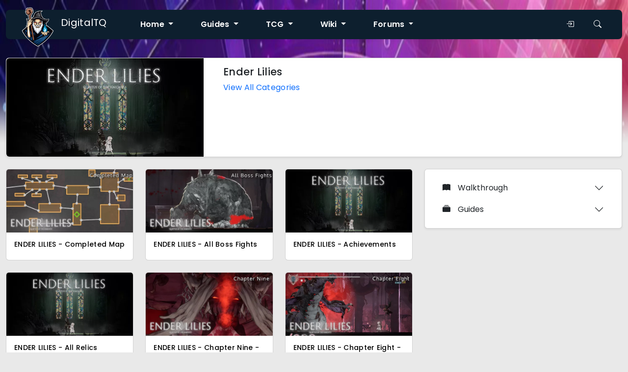

--- FILE ---
content_type: text/html; charset=UTF-8
request_url: https://www.digitaltq.com/category/ender-lilies
body_size: 10415
content:
<!doctype html>
<html lang="en">
  <head>
    <title>Ender Lilies - DigitalTQ</title>

    <!-- meta -->  
    <meta charset="utf-8">
    <meta name="viewport" content="width=device-width, initial-scale=1">
    <meta name="description" content=""/>  
    <meta http-equiv="Content-Security-Policy" content="block-all-mixed-content">

    <!-- Open Graph / Social Signals -->
    <meta property="og:title" content="Ender Lilies - DigitalTQ" />
    <meta property="og:type" content="website" />
    <meta property="og:url" content="https://www.digitaltq.com/category/ender-lilies" />
    <meta property="og:site_name" content="DigitalTQ" />
    <meta property="og:description" content="" />
    <meta property="og:image" content="https://www.digitaltq.com/images/layout/digitaltq_default_post.webp" />
    <meta property="og:image:width" content="600">
    <meta property="og:image:height" content="300">
    <meta property="og:locale" content="en_US">
    <meta name="twitter:card" content="summary_large_image">
    <meta name="twitter:site" content="@digitalTQcom">
    <meta name="theme-color" content="#0d1f2e">
    
    <link rel="home" href="https://www.digitaltq.com/" />
        <link rel="canonical" href="https://www.digitaltq.com/category/ender-lilies" />
    
    <!-- CSS/JS -->
    <link rel="preconnect" href="https://fonts.googleapis.com">
    <link rel="preconnect" href="https://fonts.gstatic.com" crossorigin>
    <link href="https://fonts.googleapis.com/css2?family=Poppins:ital,wght@0,200;0,300;0,400;0,500;0,600;1,200;1,300;1,500&display=swap" rel="stylesheet">
    <link rel="stylesheet" href="https://cdn.jsdelivr.net/npm/bootstrap-icons@1.11.3/font/bootstrap-icons.min.css">
    <link href="https://cdn.jsdelivr.net/npm/bootstrap@5.3.2/dist/css/bootstrap.min.css" rel="stylesheet" integrity="sha384-T3c6CoIi6uLrA9TneNEoa7RxnatzjcDSCmG1MXxSR1GAsXEV/Dwwykc2MPK8M2HN" crossorigin="anonymous">

    <link href="https://www.digitaltq.com/includes/css/themeGRIND.css?v=234883" rel="stylesheet" type="text/css">

    
    <script src="https://code.jquery.com/jquery-3.5.1.min.js"
          integrity="sha256-9/aliU8dGd2tb6OSsuzixeV4y/faTqgFtohetphbbj0="
          crossorigin="anonymous"></script>

    <!-- Global site tag (gtag.js) - Google Analytics -->
    <script async src="https://www.googletagmanager.com/gtag/js?id=G-JTRBDSDTDM"></script>
    <script>
      window.dataLayer = window.dataLayer || [];
      function gtag(){dataLayer.push(arguments);}
      gtag('js', new Date());
      gtag('config', 'G-JTRBDSDTDM');
      var ch = 'cb8857ccd1fd5887ae99c529aa35c762';
    </script>

    <!-- Ad code -->
    <script type="text/javascript" async="async" data-noptimize="1" data-cfasync="false" src="//scripts.mediavine.com/tags/digital-tq.js"></script>

    
    <link rel="apple-touch-icon" sizes="180x180" href="https://www.digitaltq.com/images/layout/favicon/apple-touch-icon.png">
    <link rel="icon" type="image/png" sizes="32x32" href="https://www.digitaltq.com/images/layout/favicon/favicon-32x32.png">
    <link rel="icon" type="image/png" sizes="16x16" href="https://www.digitaltq.com/images/layout/favicon/favicon-16x16.png">
    <link rel="manifest" href="https://www.digitaltq.com/images/layout/favicon/site.webmanifest">
    <link rel="mask-icon" href="https://www.digitaltq.com/images/layout/favicon/safari-pinned-tab.svg" color="#5bbad5">
    <link rel="shortcut icon" href="https://www.digitaltq.com/images/layout/favicon/favicon.ico">
    <meta name="msapplication-TileColor" content="#0d1f2e">
    <meta name="msapplication-config" content="https://www.digitaltq.com/images/layout/favicon/browserconfig.xml">
  </head>

  <body>
<div class="container-fluid sticky-top dtq-main-header-container">
  <header id="dtq-site-header" class="shadow-sm">
    <nav class="navbar navbar-expand-lg">
        <div class="container-fluid">
          <a class="navbar-brand" href="https://www.digitaltq.com/"><div class="navbar-brand-floating-logo"><img src="https://www.digitaltq.com/images/layout/wizard_square.png" width="80" height="80" alt="DigitalTQ Logo"> </div>DigitalTQ</a>
            <ul class="navbar-nav me-auto dtq-header-navbar">
              <li class="nav-item dropdown">
                <a class="nav-link me-2 ms-2 dropdown-toggle" href="#" role="button" data-bs-toggle="dropdown" aria-expanded="false">
                  Home
                </a>
                <ul class="dropdown-menu simple-menu small-size">
                  <div class="row">
                    <div class="col-md-12">
                       <li><a class="dropdown-item" href="https://www.digitaltq.com/">Home</a></li>
                       <li><a class="dropdown-item" href="https://www.digitaltq.com/about">About Us<span class="nav-desc">Learn about DTQ!</span></a></li>
                       <li><a class="dropdown-item" href="https://www.digitaltq.com/contact">Contact<span class="nav-desc">Get in touch</span></a></li>
                       <li><a class="dropdown-item" href="https://www.digitaltq.com/giveaways">Giveaways<span class="nav-desc">Get free stuff!</span></a></li>
                    </div>
                  </div>
                </ul>
              </li>
              <li class="nav-item dropdown">
                <a class="nav-link me-2 ms-2 dropdown-toggle" href="#" role="button" data-bs-toggle="dropdown" aria-expanded="false">
                  Guides
                </a>
                <ul class="dropdown-menu simple-menu default-size">
                  <div class="row">
                    <div class="col-md-12">
                      <li><a class="dropdown-item" href="https://www.digitaltq.com/wiki/visions-of-mana-walkthrough">Visions Of Mana</a></li>
                       <li><a class="dropdown-item" href="https://www.digitaltq.com/sea-of-stars-walkthrough-guide">Sea Of Stars</a></li>
                       <li><a class="dropdown-item" href="https://www.digitaltq.com/final-fantasy-vii-remake-complete-walkthrough-guide">Final Fantasy VII: Remake</a></li>
                       <li><a class="dropdown-item" href="https://www.digitaltq.com/kena-bridge-of-spirits-walkthrough-guide">Kena: Bridge Of Spirits</a></li>
                       <li><a class="dropdown-item" href="https://www.digitaltq.com/ender-lilies-guide-walkthrough">Ender Lilies</a></li>
                       <li><a class="dropdown-item" href="https://www.digitaltq.com/fantasian-walkthrough-guide">Fantasian</a></li>
                       <li><a class="dropdown-item" href="https://www.digitaltq.com/dinkum-walkthrough-guide">Dinkum</a></li>
                       <li><a class="dropdown-item" href="https://www.digitaltq.com/coromon-walkthrough-guide">Coromon</a></li>
                       <li><a class="dropdown-item" href="https://www.digitaltq.com/airoheart-walkthrough-guide">Airoheart</a></li>
                       <li><a class="dropdown-item" href="https://www.digitaltq.com/new-pokemon-snap-guide-walkthrough">New Pokemon Snap</a></li>
                       <li><a class="dropdown-item" href="https://www.digitaltq.com/star-ocean-the-divine-force">Star Ocean: The Divine Force</a></li>
                       <li><a class="dropdown-item" href="https://www.digitaltq.com/cassette-beasts-walkthrough-guide">Cassette Beasts</a></li>
                    </div>
                  </div>
                </ul>
              </li>
              <li class="nav-item me-2 ms-2 dropdown">
                <a class="nav-link dropdown-toggle" href="#" role="button" data-bs-toggle="dropdown" aria-expanded="false">
                  TCG
                </a>
                <ul class="dropdown-menu tab-menu-size">
                  <div class="container">
                    <div class="row g-0">
                      <div class="col-md-12">
                        <ul class="nav tab-menu" id="pills-tab">
                          <li class="nav-item"><a class="dropdown-item active" href="" id="pkm-tab" data-bs-toggle="pill" data-bs-target="#pkm-tab-pane" type="button" role="tab" aria-controls="pkm-tab-pane" aria-selected="false">Pokemon TCG</a></li>
                          <li class="nav-item"><a class="dropdown-item" href="" id="lor-tab" data-bs-toggle="pill" data-bs-target="#lor-tab-pane" type="button" role="tab" aria-controls="lor-tab-pane" aria-selected="false">Lorcana</a></li>
                        </ul>
                        <div class="tab-content" id="pills-tabContent" role="tablist">
                          <div class="tab-pane show active" id="pkm-tab-pane" role="tabpanel" aria-labelledby="pkm-tab" tabindex="0">
                            <div class="row">
                              <div class="col-6">
                                <li><a class="dropdown-item" href="https://www.digitaltq.com/pokemon-tcg">Pokemon TCG Collection Tracker</a></li>
                                <li><a class="dropdown-item" href="https://www.digitaltq.com/pokemon-tcg/phantasmal-flames">Phantasmal Flames Card List</a></li>
                                <li><a class="dropdown-item" href="https://www.digitaltq.com/pokemon-tcg/mega-evolution">Mega Evolution Card List</a></li>
                                <li><a class="dropdown-item" href="https://www.digitaltq.com/pokemon-tcg/black-bolt">Black Bolt Card List</a></li>
                                <li><a class="dropdown-item" href="https://www.digitaltq.com/pokemon-tcg/white-flare">White Flare Card List</a></li>
                                <li><a class="dropdown-item" href="https://www.digitaltq.com/pokemon-tcg/destined-rivals">Destined Rivals Card List</a></li>
                                <li><a class="dropdown-item" href="https://www.digitaltq.com/pokemon-tcg/journey-together">Journey Together Card List</a></li>
                                <li><a class="dropdown-item" href="https://www.digitaltq.com/pokemon-tcg/prismatic-evolutions">Prismatic Evolutions Card List</a></li>
                                <li><a class="dropdown-item" href="https://www.digitaltq.com/pokemon-tcg/surging-sparks">Surging Sparks Card List</a></li>
                                 <li><a class="dropdown-item" href="https://www.digitaltq.com/pokemon-tcg/stellar-crown">Stellar Crown Card List</a></li>
                                <li><a class="dropdown-item" href="https://www.digitaltq.com/pokemon-tcg/shrouded-fable">Shrouded Fable Card List</a></li>
                                <li><a class="dropdown-item" href="https://www.digitaltq.com/pokemon-tcg/twilight-masquerade">Twilight Masquerade Card List</a></li>
                                <li><a class="dropdown-item" href="https://www.digitaltq.com/pokemon-tcg/temporal-forces">Temporal Forces Card List</a></li>
                                <li><a class="dropdown-item" href="https://www.digitaltq.com/pokemon-tcg/paldean-fates">Paldean Fates Card List</a></li>
                                <li><a class="dropdown-item" href="https://www.digitaltq.com/pokemon-tcg/paradox-rift">Paradox Rift Card List</a></li>
                                <li><a class="dropdown-item" href="https://www.digitaltq.com/pokemon-tcg/pokemon151">Pokemon 151 Card List</a></li>
                                <li><a class="dropdown-item" href="https://www.digitaltq.com/pokemon-tcg/obsidian-flames">Obsidian Flames Card List</a></li>
                                <li><a class="dropdown-item" href="https://www.digitaltq.com/pokemon-tcg/paldea-evolved">Paldea Evolved Card List</a></li>
                                <li><a class="dropdown-item" href="https://www.digitaltq.com/pokemon-tcg/scarlet-violet">Scarlet & Violet Card List</a></li>
                                <li><hr class="dropdown-divider"></li>
                                <li><a class="dropdown-item" href="https://www.digitaltq.com/pokemontopps">Pokemon Topps</a></li>
                              </div>
                              <div class="col-6">
                                <li><a class="dropdown-item" href="https://www.digitaltq.com/pokemon-tcg/crown-zenith">Crown Zenith Card List</a></li>
                                <li><a class="dropdown-item" href="https://www.digitaltq.com/pokemon-tcg/silver-tempest">Silver Tempest Card List</a></li>
                                <li><a class="dropdown-item" href="https://www.digitaltq.com/pokemon-tcg/lost-origin">Lost Origin Card List</a></li>
                                <li><a class="dropdown-item" href="https://www.digitaltq.com/pokemon-tcg/astral-radiance">Astral Radiance Card List</a></li>
                                <li><a class="dropdown-item" href="https://www.digitaltq.com/pokemon-tcg/brilliant-stars">Brilliant Stars Card List</a></li>
                                <li><a class="dropdown-item" href="https://www.digitaltq.com/pokemon-tcg/fusion-strike">Fusion Strike Card List</a></li>
                                <li><a class="dropdown-item" href="https://www.digitaltq.com/pokemon-tcg/evolving-skies">Evolving Skies Card List</a></li>
                                <li><a class="dropdown-item" href="https://www.digitaltq.com/pokemon-tcg/chilling-reign">Chilling Reign Card List</a></li>
                                <li><a class="dropdown-item" href="https://www.digitaltq.com/pokemon-tcg/battle-styles">Battle Styles Card List</a></li>
                                <li><a class="dropdown-item" href="https://www.digitaltq.com/pokemon-tcg/shining-fates">Shining Fates Card List</a></li>
                                <li><a class="dropdown-item" href="https://www.digitaltq.com/pokemon-tcg/vivid-voltage">Vivid Voltage Card List</a></li>
                                <li><a class="dropdown-item" href="https://www.digitaltq.com/pokemon-tcg/champions-path">Champion's Path Card List</a></li>
                                <li><a class="dropdown-item" href="https://www.digitaltq.com/darkness-ablaze">Darkness Ablaze Card List</a></li>
                                <li><a class="dropdown-item" href="https://www.digitaltq.com/pokemon-tcg/rebel-clash">Rebel Clash Card List</a></li>
                                <li><a class="dropdown-item" href="https://www.digitaltq.com/pokemon-tcg/sword-shield">Sword & Shield Card List</a></li>
                              </div>
                            </div>
                          </div>
                          <div class="tab-pane" id="lor-tab-pane" role="tabpanel" aria-labelledby="lor-tab" tabindex="0">
                            <div class="row">
                              <div class="col-6">
                                <li><a class="dropdown-item" href="https://www.digitaltq.com/lorcana">Lorcana Collection Tracker</a></li>
                                <li><a class="dropdown-item" href="https://www.digitaltq.com/lorcana/whispers-in-the-well">Whispers In The Well</a></li>
                                <li><a class="dropdown-item" href="https://www.digitaltq.com/lorcana/fabled">Fabled</a></li>
                                <li><a class="dropdown-item" href="https://www.digitaltq.com/lorcana/reign-of-jafar">Reign Of Jafar</a></li>
                                <li><a class="dropdown-item" href="https://www.digitaltq.com/lorcana/archazias-island">Archazia's Island</a></li>
                                <li><a class="dropdown-item" href="https://www.digitaltq.com/lorcana/azurite-sea">Azurite Sea</a></li>
                                <li><a class="dropdown-item" href="https://www.digitaltq.com/lorcana/shimmering-skies">Shimmering Skies</a></li>
                                <li><a class="dropdown-item" href="https://www.digitaltq.com/lorcana/ursulas-return">Ursula's Return</a></li>
                                <li><a class="dropdown-item" href="https://www.digitaltq.com/lorcana/into-the-inklands">Into The Inklands</a></li>
                                <li><a class="dropdown-item" href="https://www.digitaltq.com/lorcana/rise-of-the-floodborn">Rise Of The Floodborn</a></li>
                                <li><a class="dropdown-item" href="https://www.digitaltq.com/lorcana/the-first-chapter">The First Chapter</a></li>
                              </div>
                              <div class="col-6">
                                <li><a class="dropdown-item" href="https://www.digitaltq.com/lorcana/promo">Promos</a></li>
                                <li><a class="dropdown-item" href="https://www.digitaltq.com/the-first-chapter-pull-rates-disney-lorcana-tcg">The First Chapter Pull Rates</a></li>
                              </div>
                            </div>
                          </div>
                        </div>
                      </div>
                    </div>
                  </div>
                </ul>
              </li>
              <li class="nav-item me-2 ms-2 dropdown">
                <a class="nav-link dropdown-toggle" href="#" role="button" data-bs-toggle="dropdown" aria-expanded="false">
                  Wiki
                </a>
                <ul class="dropdown-menu tab-menu-size">
                  <div class="container">
                    <div class="row g-0">
                      <div class="col-md-12">
                        <ul class="nav tab-menu" id="pills-tab">
                          <li class="nav-item"><a class="dropdown-item active" href="" id="ms-tab" data-bs-toggle="pill" data-bs-target="#ms-tab-pane" type="button" role="tab" aria-controls="ms-tab-pane" aria-selected="true">MapleStory</a></li>
                          <li class="nav-item"><a class="dropdown-item" href="" id="idleon-tab" data-bs-toggle="pill" data-bs-target="#idleon-tab-pane" type="button" role="tab" aria-controls="idleon-tab-pane" aria-selected="false">Idleon</a></li>
                          <li class="nav-item"><a class="dropdown-item" href="" id="pkmgo-tab" data-bs-toggle="pill" data-bs-target="#pkmgo-tab-pane" type="button" role="tab" aria-controls="pkmgo-tab-pane" aria-selected="false">Pokemon GO</a></li>
                          
                          <li class="nav-item"><a class="dropdown-item" href="" id="funko-tab" data-bs-toggle="pill" data-bs-target="#funko-tab-pane" type="button" role="tab" aria-controls="funko-tab-pane" aria-selected="false">Funko</a></li>
                        </ul>
                        <div class="tab-content" id="pills-tabContent" role="tablist">
                          <div class="tab-pane show active" id="ms-tab-pane" role="tabpanel" aria-labelledby="ms-tab" tabindex="0">
                            <div class="row">
                              <div class="col-6">
                                <li><a class="dropdown-item" href="https://www.digitaltq.com/maplestory-classes-jobs">Classes</a><span class="nav-desc">Every MapleStory class and job</span></li>
                                <li><a class="dropdown-item" href="https://www.digitaltq.com/maplestory-training-guide">Training Guide</a><span class="nav-desc">MapleStory Leveling Guide</span></li>
                                <li><a class="dropdown-item" href="https://www.digitaltq.com/maplestory-6th-job-guide">6th Job Guide</a><span class="nav-desc">MapleStory 6th Job Advancement</span></li>
                                <li><a class="dropdown-item" href="https://www.digitaltq.com/maplestory-legion-guide">Legion Guide</a><span class="nav-desc">Master the legion grid</span></li>
                                <li><a class="dropdown-item" href="https://www.digitaltq.com/maplestory-familiar-guide">Familiars</a><span class="nav-desc">MapleStory Familiars Guide</span></li>
                                <li><a class="dropdown-item" href="https://www.digitaltq.com/maplestory-link-skills-guide">Link Skills</a><span class="nav-desc">Every single link skill in game</span></li>
                              </div>
                              <div class="col-6">
                                <li><a class="dropdown-item" href="https://www.digitaltq.com/maplestory-progression-guide">Progression Guide</a><span class="nav-desc">MapleStory Progression Guide</span></li>
                                <li><a class="dropdown-item" href="https://www.digitaltq.com/maplestory-adele-skill-build-guide">Adele Skill Guide</a><span class="nav-desc">The blade-wielding Warrior job</span></li>
                                <li><a class="dropdown-item" href="https://www.digitaltq.com/maplestory-bishop-skill-build-guide">Bishop Skill Guide</a><span class="nav-desc">Popular support class</span></li>
                                <li><a class="dropdown-item" href="https://www.digitaltq.com/maplestory-khali-skill-build-guide">Khali Skill Guide</a><span class="nav-desc">The latest MapleStory class</span></li>
                                <li><a class="dropdown-item" href="https://www.digitaltq.com/maplestory-lara-skill-build">Lara Skill Guide</a><span class="nav-desc">The elements await</span></li>
                              </div>
                            </div>
                          </div>
                          <div class="tab-pane show" id="idleon-tab-pane" role="tabpanel" aria-labelledby="idleon-tab" tabindex="0">
                            <div class="row">
                              <div class="col-6">
                                <li><a class="dropdown-item" href="https://www.digitaltq.com/wiki/idleon/monsters">IdleOn Monster Database</a><span class="nav-desc">Every monster in Idleon</span></li>
                                <li><a class="dropdown-item" href="https://www.digitaltq.com/wiki/idleon/items">IdleOn Items</a><span class="nav-desc">Every item in Idleon</span></li>
                                <li><a class="dropdown-item" href="https://www.digitaltq.com/wiki/idleon/quests">IdleOn Quests</a><span class="nav-desc">Every Quest in Idleon</span></li>
                                <li><a class="dropdown-item" href="https://www.digitaltq.com/wiki/idleon/world-1-guide-blunder-hills">World 1</a><span class="nav-desc">W1 guide for Blunder Hills</span></li>
                                <li><a class="dropdown-item" href="https://www.digitaltq.com/wiki/idleon/world-2-guide-yum-yum-desert">World 2</a><span class="nav-desc">W2 guide for Yum Yum Desert</span></li>
                                <li><a class="dropdown-item" href="https://www.digitaltq.com/wiki/idleon/world-3-guide-frostbite-tundra">World 3</a><span class="nav-desc">W3 guide for Frostbite Tundra</span></li>
                                
                              </div>
                              <div class="col-6">
                                <li><a class="dropdown-item" href="https://www.digitaltq.com/wiki/idleon/cards">Cards</a><span class="nav-desc">All Cards and their bonuses</span></li>
                                <li><a class="dropdown-item" href="https://www.digitaltq.com/wiki/idleon/gem-shop-guide">Gem Shop</a><span class="nav-desc">All items available in the Gem Shop</span></li>
                                <li><a class="dropdown-item" href="https://www.digitaltq.com/wiki/idleon/stamps">Stamps</a><span class="nav-desc">All Stamps and their bonuses</span></li>
                                <li><a class="dropdown-item" href="https://www.digitaltq.com/wiki/idleon/dungeons">Dungeons</a><span class="nav-desc">Everything about Idleon Dungeons</span></li>
                                <li><a class="dropdown-item" href="https://www.digitaltq.com/wiki/idleon/pet-companions">Pet Companions</a><span class="nav-desc">All Idleon Pets</span></li>
                                <li><a class="dropdown-item" href="https://www.digitaltq.com/wiki/idleon/arcade">Arcade Guide</a><span class="nav-desc">How's your luck?</span></li>
                              </div>
                            </div>
                          </div>
                          <div class="tab-pane" id="pkmgo-tab-pane" role="tabpanel" aria-labelledby="pkmgo-tab" tabindex="0">
                            <div class="row">
                              
                              <div class="col-12">
                              
                                <li><a class="dropdown-item" href="https://www.digitaltq.com/pokemongo/friends">Friend Codes</a></li>
                                <li><a class="dropdown-item" href="https://www.digitaltq.com/pokemon-go-fast-xp-guide">XP Guide</a></li>
                                <li><a class="dropdown-item" href="https://www.digitaltq.com/pokemon-go-level-up-guide">Level Up</a></li>
                                <li><a class="dropdown-item" href="https://www.digitaltq.com/pokemon-go-best-buddy-guide">Best Buddy</a></li>
                              </div>
                            </div>
                          </div>
                          <div class="tab-pane" id="funko-tab-pane" role="tabpanel" aria-labelledby="funko-tab" tabindex="0">
                            <div class="row">
                              <div class="col-6">
                                <li><a class="dropdown-item" href="https://www.digitaltq.com/funko">Funko Collection Tracker</a></li>
                                <li><hr class="dropdown-divider"></li>
                                <li><a class="dropdown-item" href="https://www.digitaltq.com/funko/harry-potter">Harry Potter Funko</a></li>
                                <li><a class="dropdown-item" href="https://www.digitaltq.com/funko/pokemon">Pokemon Funko</a></li>
                                <li><a class="dropdown-item" href="https://www.digitaltq.com/funko/disney">Disney Funko</a></li>
                              </div>
                              <div class="col-6">
                                <li><a class="dropdown-item" href="https://www.digitaltq.com/funko/wwe">WWE Funko</a></li>
                                <li><a class="dropdown-item" href="https://www.digitaltq.com/funko/genshin-impact">Genshin Impact Funko</a></li>
                                <li><a class="dropdown-item" href="https://www.digitaltq.com/funko/overwatch">Overwatch Funko</a></li>
                              </div>
                            </div>
                          </div>

                        </div>
                      </div>
                    </div>
                  </div>
                </ul>
              </li>
              <li class="nav-item dropdown">
                <a class="nav-link me-2 ms-2 dropdown-toggle" href="#" role="button" data-bs-toggle="dropdown" aria-expanded="false">
                  Forums
                </a>
                <ul class="dropdown-menu simple-menu default-size">
                  <div class="row">
                    <div class="col-md-12">
                       <li><a class="dropdown-item" href="https://www.digitaltq.com/forums">Latest Posts</a></li>
                       <li><a class="dropdown-item" href="https://www.digitaltq.com/forums/gaming">Gaming Discussion</a></li>
                       <li><a class="dropdown-item" href="https://www.digitaltq.com/forums/general">General Discussion</a></li>
                       <li><a class="dropdown-item" href="https://www.digitaltq.com/forums/site">Site Discussion</a></li>
                    </div>
                  </div>
                </ul>
              </li>
            </ul>
            <ul class="navbar-nav ms-auto dtq-header-navbar">
                              <li class="nav-item me-0 ms-0 click-me">
                  <button class="nav-link" data-bs-toggle="modal" aria-label="Login To DigitalTQ" data-bs-target="#loginModal"><i class="bi bi-box-arrow-in-right"></i></button>
                </li>
                            <li class="nav-item me-0 ms-0 click-me">
                <button class="nav-link" data-bs-toggle="modal" aria-label="Search DigitalTQ" data-bs-target="#exampleModal"><i class="bi bi-search"></i></button>
                
              </li>
            </ul>
        </div>
    </nav>
  </header>
</div>

  <header id="dtq-site-header-mobile" class="sticky-top">
    <nav class="navbar">
      <div class="container-fluid dtq-mobile-header-navbar">
            <button class="nav-item click-me" type="button" data-bs-toggle="offcanvas" data-bs-target="#offcanvasExample" aria-controls="offcanvasExample" aria-label="Toggle navigation">
              <i class="bi bi-list"></i>
            </button>
        <a class="navbar-brand me-auto ms-3" href="https://www.digitaltq.com/"><img src="https://www.digitaltq.com/images/layout/wizard_square.png" width="30" height="30" alt="DigitalTQ Logo"> DigitalTQ</a>
      </div>
    </nav>
  </header>
  <div class="offcanvas offcanvas-start dtq-mobile-menu" tabindex="-1" id="offcanvasExample" aria-labelledby="offcanvasExampleLabel">
    <div class="offcanvas-header">
      <h5 class="offcanvas-title" id="offcanvasExampleLabel"><a href="https://www.digitaltq.com/"><img src="https://www.digitaltq.com/images/layout/wizard_square.png" width="30" alt="DigitalTQ Logo"> DigitalTQ</a></h5>
      <button type="button" class="btn" data-bs-dismiss="offcanvas" aria-label="Close"><i class="bi bi-x-lg"></i></button>
    </div>
    <div class="offcanvas-body">
      <div class="mb-2 white-text submenu">
      <button class="btn btn-category white-text" type="button" data-bs-toggle="modal" data-bs-target="#exampleModal"><i class="bi bi-search"></i></button> 
              <button  class="btn btn-category white-text" data-bs-toggle="modal" data-bs-target="#loginModal"><i class="bi bi-person"></i></button>
            </div>
              <div class="accordion dtq-sidebar" id="blog-sidebar"><div class="accordion dtq-sidebar" id="blog-sidebar-v"><div class="accordion-item"><div class="accordion-header "><button class="accordion-button collapsed" type="button" data-bs-toggle="collapse" data-bs-target="#group-219" aria-expanded="false" aria-controls="group-219"><i class="bi bi-book-fill"></i> Walkthrough</button></div><div id="group-219" class="accordion-collapse collapse" data-bs-parent="#blog-sidebar-v">
	                    <div class="accordion dtq-sidebar dtq-sidebar-lvl-1" id="219-sidebar"><div class="accordion-item just-link"><div class="accordion-header"><a href="https://www.digitaltq.com/ender-lilies-guide-walkthrough" class="accordion-button accordion-link dtq-sidebar-block collapsed ">Ender Lillies Walkthrough</a></div></div><div class="accordion-item just-link"><div class="accordion-header"><a href="https://www.digitaltq.com/ender-lilies-chapter-one-walkthrough" class="accordion-button accordion-link dtq-sidebar-block collapsed ">Chapter One</a></div></div><div class="accordion-item just-link"><div class="accordion-header"><a href="https://www.digitaltq.com/ender-lilies-chapter-two-walkthrough" class="accordion-button accordion-link dtq-sidebar-block collapsed ">Chapter Two</a></div></div><div class="accordion-item just-link"><div class="accordion-header"><a href="https://www.digitaltq.com/ender-lilies-chapter-three-walkthrough" class="accordion-button accordion-link dtq-sidebar-block collapsed ">Chapter Three</a></div></div><div class="accordion-item just-link"><div class="accordion-header"><a href="https://www.digitaltq.com/ender-lilies-chapter-four-walkthrough" class="accordion-button accordion-link dtq-sidebar-block collapsed ">Chapter Four</a></div></div><div class="accordion-item just-link"><div class="accordion-header"><a href="https://www.digitaltq.com/ender-lilies-chapter-five-walkthrough" class="accordion-button accordion-link dtq-sidebar-block collapsed ">Chapter Five</a></div></div><div class="accordion-item just-link"><div class="accordion-header"><a href="https://www.digitaltq.com/ender-lilies-chapter-six-walkthrough" class="accordion-button accordion-link dtq-sidebar-block collapsed ">Chapter Six</a></div></div><div class="accordion-item just-link"><div class="accordion-header"><a href="https://www.digitaltq.com/ender-lilies-chapter-seven-walkthrough" class="accordion-button accordion-link dtq-sidebar-block collapsed ">Chapter Seven</a></div></div><div class="accordion-item just-link"><div class="accordion-header"><a href="https://www.digitaltq.com/ender-lilies-chapter-eight-verboten-domain-walkthrough" class="accordion-button accordion-link dtq-sidebar-block collapsed ">Chapter Eight</a></div></div><div class="accordion-item just-link"><div class="accordion-header"><a href="https://www.digitaltq.com/ender-lilies-chapter-nine-the-abyss-walkthrough" class="accordion-button accordion-link dtq-sidebar-block collapsed ">Chapter Nine</a></div></div></div></div></div><div class="accordion-item"><div class="accordion-header "><button class="accordion-button collapsed" type="button" data-bs-toggle="collapse" data-bs-target="#group-230" aria-expanded="false" aria-controls="group-230"><i class="bi bi-collection-fill"></i> Guides</button></div><div id="group-230" class="accordion-collapse collapse" data-bs-parent="#blog-sidebar-v">
	                    <div class="accordion dtq-sidebar dtq-sidebar-lvl-1" id="230-sidebar"><div class="accordion-item just-link"><div class="accordion-header"><a href="https://www.digitaltq.com/ender-lilies-leveling-guide" class="accordion-button accordion-link dtq-sidebar-block collapsed ">Leveling Guide</a></div></div><div class="accordion-item just-link"><div class="accordion-header"><a href="https://www.digitaltq.com/ender-lilies-spirit-skills" class="accordion-button accordion-link dtq-sidebar-block collapsed ">Spirit Skills</a></div></div><div class="accordion-item just-link"><div class="accordion-header"><a href="https://www.digitaltq.com/ender-lilies-relics" class="accordion-button accordion-link dtq-sidebar-block collapsed ">All Relics</a></div></div><div class="accordion-item just-link"><div class="accordion-header"><a href="https://www.digitaltq.com/ender-lilies-all-endings" class="accordion-button accordion-link dtq-sidebar-block collapsed ">All Endings</a></div></div><div class="accordion-item just-link"><div class="accordion-header"><a href="https://www.digitaltq.com/ender-lilies-findings-locations" class="accordion-button accordion-link dtq-sidebar-block collapsed ">All Findings</a></div></div><div class="accordion-item just-link"><div class="accordion-header"><a href="https://www.digitaltq.com/ender-lilies-achievements" class="accordion-button accordion-link dtq-sidebar-block collapsed ">Achievements</a></div></div><div class="accordion-item just-link"><div class="accordion-header"><a href="https://www.digitaltq.com/ender-lilies-boss-fights" class="accordion-button accordion-link dtq-sidebar-block collapsed ">All Bosses</a></div></div><div class="accordion-item just-link"><div class="accordion-header"><a href="https://www.digitaltq.com/ender-lilies-completed-map" class="accordion-button accordion-link dtq-sidebar-block collapsed ">Completed Map</a></div></div></div></div></div></div></div>         
      <div class="accordion dtq-sidebar-mobile" id="menu-main" >
          <div class="accordion-item">
            <h2 class="accordion-header active">
              <button class="accordion-button dtq-sidebar-block collapsed" type="button" data-bs-toggle="collapse" data-bs-target="#menu-1" aria-expanded="false" aria-controls="menu-1">
                <i class="bi bi-house-fill"></i> Home
              </button>
            </h2>
            <div id="menu-1" class="accordion-collapse collapse" data-bs-parent="#menu-main">
                <ul class="nav flex-column">
                  <li class="nav-item">
                    <a class="nav-link active" aria-current="page" href="https://www.digitaltq.com/">Home</a>
                  </li>
                  <li class="nav-item">
                    <a class="nav-link" href="https://www.digitaltq.com/about">About Us</a>
                  </li>
                  <li class="nav-item">
                    <a class="nav-link" href="https://www.digitaltq.com/contact">Contact</a>
                  </li>
                  <li class="nav-item">
                    <a class="nav-link" href="https://www.digitaltq.com/giveaways">Giveaways</a>
                  </li>
                </ul>
            </div>
          </div>
          <div class="accordion-item">
            <h2 class="accordion-header active">
              <button class="accordion-button dtq-sidebar-block collapsed" type="button" data-bs-toggle="collapse" data-bs-target="#menu-2" aria-expanded="false" aria-controls="menu-2">
                <i class="bi bi-collection"></i> Guides
              </button>
            </h2>
            <div id="menu-2" class="accordion-collapse collapse" data-bs-parent="#menu-main">
                <ul class="nav flex-column">
                   <li class="nav-item">
                    <a class="nav-link" href="https://www.digitaltq.com/wiki/visions-of-mana-walkthrough">Visions Of Mana</a>
                  </li>
                  <li class="nav-item">
                    <a class="nav-link" href="https://www.digitaltq.com/sea-of-stars-walkthrough-guide">Sea Of Stars</a>
                  </li>
                  <li class="nav-item">
                    <a class="nav-link" href="https://www.digitaltq.com/final-fantasy-vii-remake-complete-walkthrough-guide">Final Fantasy VII: Remake</a>
                  </li>
                  <li class="nav-item">
                    <a class="nav-link" href="https://www.digitaltq.com/kena-bridge-of-spirits-walkthrough-guide">Kena: Bridge Of Spirits</a>
                  </li>
                  <li class="nav-item">
                    <a class="nav-link" href="https://www.digitaltq.com/ender-lilies-guide-walkthrough">Ender Lilies</a>
                  </li>
                  <li class="nav-item">
                    <a class="nav-link" href="https://www.digitaltq.com/fantasian-walkthrough-guide">Fantasian</a>
                  </li>
                  <li class="nav-item">
                    <a class="nav-link" href="https://www.digitaltq.com/dinkum-walkthrough-guide">Dinkum</a>
                  </li>
                  <li class="nav-item">
                    <a class="nav-link" href="https://www.digitaltq.com/coromon-walkthrough-guide">Coromon</a>
                  </li>
                  <li class="nav-item">
                    <a class="nav-link" href="https://www.digitaltq.com/airoheart-walkthrough-guide">Airoheart</a>
                  </li>
                  <li class="nav-item">
                    <a class="nav-link" href="https://www.digitaltq.com/new-pokemon-snap-guide-walkthrough">New Pokemon Snap</a>
                  </li>
                  <li class="nav-item">
                    <a class="nav-link" href="https://www.digitaltq.com/star-ocean-the-divine-force">Star Ocean: The Divine Force</a>
                  </li>
                  <li class="nav-item">
                    <a class="nav-link" href="https://www.digitaltq.com/cassette-beasts-walkthrough-guide">Cassette Beasts</a>
                  </li>
                </ul>
            </div>
          </div>
          <div class="accordion-item">
            <h2 class="accordion-header active">
              <button class="accordion-button dtq-sidebar-block collapsed" type="button" data-bs-toggle="collapse" data-bs-target="#menu-3" aria-expanded="false" aria-controls="menu-3">
                <i class="bi bi-card-heading"></i> TCG
              </button>
            </h2>
            <div id="menu-3" class="accordion-collapse collapse" data-bs-parent="#menu-main">

              <div class="accordion dtq-sidebar-mobile dtq-sidebar-lvl-1" id="menu-3-sub-main" >

                  <div class="accordion-item">
                      <h2 class="accordion-header">
                        <button class="accordion-button dtq-sidebar-block collapsed" type="button" data-bs-toggle="collapse" data-bs-target="#menu-3-sub-1" aria-expanded="false" aria-controls="menu-3-sub-1">
                           Pokemon TCG
                        </button>
                      </h2>
                      <div id="menu-3-sub-1" class="accordion-collapse collapse" data-bs-parent="#menu-3-sub-main">
                        <ul class="nav flex-column">
                          <li class="nav-item">
                            <a class="nav-link" href="https://www.digitaltq.com/pokemon-tcg">Pokemon TCG Collection Tracker</a>
                          </li>
                          <li class="nav-item">
                            <a class="nav-link" href="https://www.digitaltq.com/pokemon-tcg/phantasmal-flames">Phantasmal Flames Card List</a>
                          </li>
                          <li class="nav-item">
                            <a class="nav-link" href="https://www.digitaltq.com/pokemon-tcg/mega-evolution">Mega Evolution Card List</a>
                          </li>
                          <li class="nav-item">
                            <a class="nav-link" href="https://www.digitaltq.com/pokemon-tcg/black-bolt">Black Bolt Card List</a>
                          </li>
                          <li class="nav-item">
                            <a class="nav-link" href="https://www.digitaltq.com/pokemon-tcg/white-flare">White Flare Card List</a>
                          </li>
                          <li class="nav-item">
                            <a class="nav-link" href="https://www.digitaltq.com/pokemon-tcg/destined-rivals">Destined Rivals Card List</a>
                          </li>
                          <li class="nav-item">
                            <a class="nav-link" href="https://www.digitaltq.com/pokemon-tcg/journey-together">Journey Together Card List</a>
                          </li>
                          <li class="nav-item">
                            <a class="nav-link" href="https://www.digitaltq.com/pokemon-tcg/prismatic-evolutions">Prismatic Evolutions Card List</a>
                          </li>
                          <li class="nav-item">
                            <a class="nav-link" href="https://www.digitaltq.com/pokemon-tcg/surging-sparks">Surging Sparks Card List</a>
                          </li>
                          <li class="nav-item">
                            <a class="nav-link" href="https://www.digitaltq.com/pokemon-tcg/stellar-crown">Stellar Crown Card List</a>
                          </li>
                          <li class="nav-item">
                            <a class="nav-link" href="https://www.digitaltq.com/pokemon-tcg/shrouded-fable">Shrouded Fable Card List</a>
                          </li>
                          <li class="nav-item">
                            <a class="nav-link" href="https://www.digitaltq.com/pokemon-tcg/twilight-masquerade">Twilight Masquerade Card List</a>
                          </li>
                          <li class="nav-item">
                            <a class="nav-link" href="https://www.digitaltq.com/pokemon-tcg/temporal-forces">Temporal Forces Card List</a>
                          </li>
                          <li class="nav-item">
                            <a class="nav-link" href="https://www.digitaltq.com/pokemon-tcg/paldean-fates">Paldean Fates Card List</a>
                          </li>
                          <li class="nav-item">
                            <a class="nav-link" href="https://www.digitaltq.com/pokemon-tcg/paradox-rift">Paradox Rift Card List</a>
                          </li>
                          <li class="nav-item">
                            <a class="nav-link" href="https://www.digitaltq.com/pokemon-tcg/pokemon151">Pokemon 151 Card List</a>
                          </li>
                          <li class="nav-item">
                            <a class="nav-link" href="https://www.digitaltq.com/pokemon-tcg/obsidian-flames">Obsidian Flames Card List</a>
                          </li>
                          <li class="nav-item">
                            <a class="nav-link" href="https://www.digitaltq.com/pokemon-tcg/paldea-evolved">Paldea Evolved Card List</a>
                          </li>
                          <li class="nav-item">
                            <a class="nav-link" href="https://www.digitaltq.com/pokemon-tcg/scarlet-violet">Scarlet & Violet Card List</a>
                          </li>
                          <li class="nav-item">
                            <a class="nav-link" href="https://www.digitaltq.com/pokemon-tcg/celebrations">Celebrations Card List</a>
                          </li>
                          <li class="nav-item">
                            <a class="nav-link" href="https://www.digitaltq.com/pokemon-tcg/pokemon-go">Pokemon GO Card List</a>
                          </li>
                        </ul>
                        <ul class="nav flex-column">
                          <li class="nav-item">
                            <a class="nav-link" href="https://www.digitaltq.com/pokemon-tcg/crown-zenith">Crown Zenith Card List</a>
                          </li>
                          <li class="nav-item">
                            <a class="nav-link" href="https://www.digitaltq.com/pokemon-tcg/silver-tempest">Silver Tempest Card List</a>
                          </li>
                          <li class="nav-item">
                            <a class="nav-link" href="https://www.digitaltq.com/pokemon-tcg/lost-origin">Lost Origin Card List</a>
                          </li>
                          <li class="nav-item">
                            <a class="nav-link" href="https://www.digitaltq.com/pokemon-tcg/astral-radiance">Astral Radiance Card List</a>
                          </li>
                          <li class="nav-item">
                            <a class="nav-link" href="https://www.digitaltq.com/pokemon-tcg/brilliant-stars">Brilliant Stars Card List</a>
                          </li>
                          <li class="nav-item">
                            <a class="nav-link" href="https://www.digitaltq.com/pokemon-tcg/fusion-strike">Fusion Strike Card List</a>
                          </li>
                          <li class="nav-item">
                            <a class="nav-link" href="https://www.digitaltq.com/pokemon-tcg/evolving-skies">Evolving Skies Card List</a>
                          </li>
                          <li class="nav-item">
                            <a class="nav-link" href="https://www.digitaltq.com/pokemon-tcg/chilling-reign">Chilling Reign Card List</a>
                          </li>
                          <li class="nav-item">
                            <a class="nav-link" href="https://www.digitaltq.com/pokemon-tcg/battle-styles">Battle Styles Card List</a>
                          </li>
                          <li class="nav-item">
                            <a class="nav-link" href="https://www.digitaltq.com/pokemon-tcg/shining-fates">Shining Fates Card List</a>
                          </li>
                          <li class="nav-item">
                            <a class="nav-link" href="https://www.digitaltq.com/pokemon-tcg/vivid-voltage">Vivid Voltage Card List</a>
                          </li>
                          <li class="nav-item">
                            <a class="nav-link" href="https://www.digitaltq.com/pokemon-tcg/champions-path">Champion's Path Card List</a>
                          </li>
                          <li class="nav-item">
                            <a class="nav-link" href="https://www.digitaltq.com/pokemon-tcg/darkness-ablaze">Darkness Ablaze Card List</a>
                          </li>
                          <li class="nav-item">
                            <a class="nav-link" href="https://www.digitaltq.com/pokemon-tcg/rebel-clash">Rebel Clash Card List</a>
                          </li>
                          <li class="nav-item">
                            <a class="nav-link" href="https://www.digitaltq.com/pokemon-tcg/sword-shield">Sword & Shield Card List</a>
                          </li>
                        </ul>
                           
                      </div>
                    </div>

                    <div class="accordion-item">
                      <h2 class="accordion-header">
                        <button class="accordion-button dtq-sidebar-block collapsed" type="button" data-bs-toggle="collapse" data-bs-target="#menu-3-sub-2" aria-expanded="false" aria-controls="menu-3-sub-2">
                           Lorcana
                        </button>
                      </h2>
                      <div id="menu-3-sub-2" class="accordion-collapse collapse" data-bs-parent="#menu-3-sub-main">
                        <ul class="nav flex-column">
                          <li class="nav-item">
                            <a class="nav-link" href="https://www.digitaltq.com/lorcana">Lorcana Collection Tracker</a>
                          </li>
                          <li class="nav-item">
                            <a class="nav-link" href="https://www.digitaltq.com/lorcana/whispers-in-the-well">Whispers In The Well</a>
                          </li>
                          <li class="nav-item">
                            <a class="nav-link" href="https://www.digitaltq.com/lorcana/fabled">Fabled</a>
                          </li>
                          <li class="nav-item">
                            <a class="nav-link" href="https://www.digitaltq.com/lorcana/reign-of-jafar">Reign Of Jafar</a>
                          </li>
                          <li class="nav-item">
                            <a class="nav-link" href="https://www.digitaltq.com/lorcana/archazias-island">Archazia's Island</a>
                          </li>
                           <li class="nav-item">
                            <a class="nav-link" href="https://www.digitaltq.com/lorcana/azurite-sea">Azurite Sea</a>
                          </li>
                          <li class="nav-item">
                            <a class="nav-link" href="https://www.digitaltq.com/lorcana/shimmering-skies">Shimmering Skies</a>
                          </li>
                          <li class="nav-item">
                            <a class="nav-link" href="https://www.digitaltq.com/lorcana/ursulas-return">Ursula's Return</a>
                          </li>
                          <li class="nav-item">
                            <a class="nav-link" href="https://www.digitaltq.com/lorcana/into-the-inklands">Into The Inklands</a>
                          </li>
                          <li class="nav-item">
                            <a class="nav-link" href="https://www.digitaltq.com/lorcana/rise-of-the-floodborn">Rise Of The Floodborn</a>
                          </li>
                          <li class="nav-item">
                            <a class="nav-link" href="https://www.digitaltq.com/lorcana/the-first-chapter">The First Chapter</a>
                          </li>
                          <li class="nav-item">
                            <a class="nav-link" href="https://www.digitaltq.com/lorcana/promo">Promos</a>
                          </li>
                          <li class="nav-item">
                            <a class="nav-link" href="https://www.digitaltq.com/the-first-chapter-pull-rates-disney-lorcana-tcg">The First Chapter Pull Rates</a>
                          </li>
                        </ul>
                           
                      </div>
                    </div>

                </div>
                
            </div>
          </div>
          <div class="accordion-item">
            <h2 class="accordion-header active">
              <button class="accordion-button dtq-sidebar-block collapsed" type="button" data-bs-toggle="collapse" data-bs-target="#menu-wiki" aria-expanded="false" aria-controls="menu-wiki">
                <i class="bi bi-journal-text"></i> Wiki
              </button>
            </h2>
            <div id="menu-wiki" class="accordion-collapse collapse" data-bs-parent="#menu-main">
                
              <div class="accordion dtq-sidebar-mobile dtq-sidebar-lvl-1" id="menu-wiki-sub-main" >

                  <div class="accordion-item">
                      <h2 class="accordion-header">
                        <button class="accordion-button dtq-sidebar-block collapsed" type="button" data-bs-toggle="collapse" data-bs-target="#menu-wiki-sub-1" aria-expanded="false" aria-controls="menu-wiki-sub-1">
                           MapleStory
                        </button>
                      </h2>
                      <div id="menu-wiki-sub-1" class="accordion-collapse collapse" data-bs-parent="#menu-wiki-sub-main">
                        <ul class="nav flex-column">
                          <li class="nav-item">
                            <a class="nav-link" href="https://www.digitaltq.com/maplestory-training-guide">Training Guide</a>
                          </li>
                          <li class="nav-item">
                            <a class="nav-link" href="https://www.digitaltq.com/maplestory-classes-jobs">Classes</a>
                          </li>
                          <li class="nav-item">
                            <a class="nav-link" href="https://www.digitaltq.com/maplestory-6th-job-guide">6th Job Guide</a>
                          </li>
                          <li class="nav-item">
                            <a class="nav-link" href="https://www.digitaltq.com/maplestory-legion-guide">Legion Guide</a>
                          </li>
                          <li class="nav-item">
                            <a class="nav-link" href="https://www.digitaltq.com/maplestory-familiar-guide">Familiars</a>
                          </li>
                          <li class="nav-item">
                            <a class="nav-link" href="https://www.digitaltq.com/maplestory-link-skills-guide">Link Skills</a>
                          </li>
                          <li class="nav-item">
                            <a class="nav-link" href="https://www.digitaltq.com/maplestory-progression-guide">Progression Guide</a>
                          </li>
                          <li class="nav-item">
                            <a class="nav-link" href="https://www.digitaltq.com/maplestory-sia-astelle-skill-build-guide">Sia Astelle Skill Guide</a>
                          </li>
                          <li class="nav-item">
                            <a class="nav-link" href="https://www.digitaltq.com/maplestory-adele-skill-build-guide">Adele Skill Guide</a>
                          </li>
                          <li class="nav-item">
                            <a class="nav-link" href="https://www.digitaltq.com/maplestory-bishop-skill-build-guide">Bishop Skill Guide</a>
                          </li>
                          <li class="nav-item">
                            <a class="nav-link" href="https://www.digitaltq.com/maplestory-khali-skill-build-guide">Khali Skill Guide</a>
                          </li>
                          <li class="nav-item">
                            <a class="nav-link" href="https://www.digitaltq.com/maplestory-lara-skill-build">Lara Skill Guide</a>
                          </li>
                        </ul>
                           
                      </div>
                    </div>

                    <div class="accordion-item">
                      <h2 class="accordion-header">
                        <button class="accordion-button dtq-sidebar-block collapsed" type="button" data-bs-toggle="collapse" data-bs-target="#menu-wiki-sub-idleon" aria-expanded="false" aria-controls="menu-wiki-sub-idleon">
                           Idleon
                        </button>
                      </h2>
                      <div id="menu-wiki-sub-idleon" class="accordion-collapse collapse" data-bs-parent="#menu-wiki-sub-main">
                        <ul class="nav flex-column">
                          <li class="nav-item">
                            <a class="nav-link" href="https://www.digitaltq.com/wiki/idleon/monsters">Idleon Monster Database</a>
                          </li>
                          <li class="nav-item">
                            <a class="nav-link" href="https://www.digitaltq.com/wiki/idleon/items">Idleon Items</a>
                          </li>
                          <li class="nav-item">
                            <a class="nav-link" href="https://www.digitaltq.com/wiki/idleon/quests">Idleon Quests</a>
                          </li>
                          <li class="nav-item">
                            <a class="nav-link" href="https://www.digitaltq.com/wiki/idleon/world-1-guide-blunder-hills">World 1</a>
                          </li>
                          <li class="nav-item">
                            <a class="nav-link" href="https://www.digitaltq.com/wiki/idleon/world-2-guide-yum-yum-desert">World 2</a>
                          </li>
                          <li class="nav-item">
                            <a class="nav-link" href="https://www.digitaltq.com/wiki/idleon/world-3-guide-frostbite-tundra">World 3</a>
                          </li>
                          <li class="nav-item">
                            <a class="nav-link" href="https://www.digitaltq.com/wiki/idleon/stamps">Stamps</a>
                          </li>
                          <li class="nav-item">
                            <a class="nav-link" href="https://www.digitaltq.com/wiki/idleon/cards">Cards</a>
                          </li>
                          <li class="nav-item">
                            <a class="nav-link" href="https://www.digitaltq.com/wiki/idleon/dungeons">Dungeons</a>
                          </li>
                          <li class="nav-item">
                            <a class="nav-link" href="https://www.digitaltq.com/wiki/idleon/pet-companions">Pet Companions</a>
                          </li>
                          <li class="nav-item">
                            <a class="nav-link" href="https://www.digitaltq.com/wiki/idleon/arcade">Arcade Guide</a>
                          </li>
                        </ul>
                           
                      </div>
                    </div>            
                    <div class="accordion-item">
                      <h2 class="accordion-header">
                        <button class="accordion-button dtq-sidebar-block collapsed" type="button" data-bs-toggle="collapse" data-bs-target="#menu-wiki-sub-2" aria-expanded="false" aria-controls="menu-wiki-sub-2">
                           Pokemon GO
                        </button>
                      </h2>
                      <div id="menu-wiki-sub-2" class="accordion-collapse collapse" data-bs-parent="#menu-wiki-sub-main">
                        <ul class="nav flex-column">
                          <li class="nav-item">
                            <a class="nav-link" href="https://www.digitaltq.com/pokemongo/friends">Friend Codes</a>
                          </li>
                          <li class="nav-item">
                            <a class="nav-link" href="https://www.digitaltq.com/pokemon-go-fast-xp-guide">XP Guide</a>
                          </li>
                          <li class="nav-item">
                            <a class="nav-link" href="https://www.digitaltq.com/pokemon-go-best-buddy-guide">Best Buddy</a>
                          </li>
                          <li class="nav-item">
                            <a class="nav-link" href="https://www.digitaltq.com/pokemon-go-level-up-guide">Level Up</a>
                          </li>
                        </ul>
                           
                      </div>
                    </div>

                    

                    <div class="accordion-item">
                      <h2 class="accordion-header">
                        <button class="accordion-button dtq-sidebar-block collapsed" type="button" data-bs-toggle="collapse" data-bs-target="#menu-wiki-sub-4" aria-expanded="false" aria-controls="menu-wiki-sub-4">
                           Funko POP!
                        </button>
                      </h2>
                      <div id="menu-wiki-sub-4" class="accordion-collapse collapse" data-bs-parent="#menu-wiki-sub-main">
                        <ul class="nav flex-column">
                          <li class="nav-item">
                            <a class="nav-link" href="https://www.digitaltq.com/funko">Funko Collection Tracker</a>
                          </li>
                          <li class="nav-item">
                            <a class="nav-link" href="https://www.digitaltq.com/funko/harry-potter">Harry Potter Funko</a>
                          </li>
                          <li class="nav-item">
                            <a class="nav-link" href="https://www.digitaltq.com/funko/pokemon">Pokemon Funko</a>
                          </li>
                          <li class="nav-item">
                            <a class="nav-link" href="https://www.digitaltq.com/funko/disney">Disney Funko</a>
                          </li>
                          <li class="nav-item">
                            <a class="nav-link" href="https://www.digitaltq.com/funko/wwe">WWE Funko</a>
                          </li>
                          <li class="nav-item">
                            <a class="nav-link" href="https://www.digitaltq.com/funko/genshin-impact">Genshin Impact Funko</a>
                          </li>
                          <li class="nav-item">
                            <a class="nav-link" href="https://www.digitaltq.com/funko/overwatch">Overwatch Funko</a>
                          </li>
                        </ul>
                           
                      </div>
                    </div>

                  </div>


            </div>
          </div>
          <div class="accordion-item">
                    <h2 class="accordion-header active">
                      <button class="accordion-button dtq-sidebar-block collapsed" type="button" data-bs-toggle="collapse" data-bs-target="#menu-forum" aria-expanded="false" aria-controls="menu-forum">
                        <i class="bi bi-chat"></i> Forums
                      </button>
                    </h2>
                    <div id="menu-forum" class="accordion-collapse collapse" data-bs-parent="#menu-main">
                        <ul class="nav flex-column">
                           <li class="nav-item">
                            <a class="nav-link" href="https://www.digitaltq.com/forums">Latest Posts</a>
                          </li>
                          <li class="nav-item">
                            <a class="nav-link" href="https://www.digitaltq.com/forums/gaming">Gaming Discussion</a>
                          </li>
                          <li class="nav-item">
                            <a class="nav-link" href="https://www.digitaltq.com/forums/general">General Discussion</a>
                          </li>
                          <li class="nav-item">
                            <a class="nav-link" href="https://www.digitaltq.com/forums/site">Site Discussion</a>
                          </li>
                        </ul>
                    </div>
                  </div>
                    <div class="accordion-item">
            <h2 class="accordion-header active">
              <button class="accordion-button dtq-sidebar-block collapsed" type="button" data-bs-toggle="collapse" data-bs-target="#menu-join" aria-expanded="false" aria-controls="menu-join">
                <i class="bi bi-person-workspace"></i> Join
              </button>
            </h2>
            <div id="menu-join" class="accordion-collapse collapse" data-bs-parent="#menu-main">
                <ul class="nav flex-column">
                  <li class="nav-item">
                    <a class="nav-link active" aria-current="page" href="https://www.digitaltq.com/login">Login</a>
                  </li>
                  <li class="nav-item">
                    <a class="nav-link active" aria-current="page" href="https://www.digitaltq.com/login/register">Create an Account</a>
                  </li>
                </ul>
            </div>
          </div>
              </div>       
    </div>
  </div>
  <!-- begin page content -->
  <div id="main-page">
   <div class="container mt-5">

    <!-- Begin Title -->
    <div class="row article-wrapper">
      <div class="col-12">

        <div class="card shadow-sm">
          <div class="row">
            <div class="col-12 col-md-4">
              <div class="article-feature-image">
                <img src="https://www.digitaltq.com/images/uploads/featured_image/ender-lilies.webp" class="img-fluid rounded-start" alt="Ender Lilies">
              </div>
            </div>
            <div class="col-12 col-md-8">
               <div class="card-body">
                  <h1 class="card-title">Ender Lilies</h1>
                                    <p><a href="https://www.digitaltq.com/category/all">View All Categories</a></p>
                                  </div>
              </div>
            </div>
          </div>


        </div>
      </div>
      <!-- End Title -->

       <!-- Begin Content Phase -->

        <div class="row">
          <div class="col-12 col-lg-8 col-xxl-9">

            <div class="row pt-0" id="post-area">

                    
            <div class="col-6 col-md-4 mt-4">

              <div class="card article-card h-100">
                <a href="https://www.digitaltq.com/ender-lilies-completed-map"><img src="https://www.digitaltq.com/images/uploads/featured_image/ender_lilies_maps.webp" class="card-img-top" alt="ENDER LILIES - Completed Map"></a>
                <div class="card-body">
                  <h5 class="card-title"><a href="https://www.digitaltq.com/ender-lilies-completed-map">ENDER LILIES - Completed Map</a></h5>
                </div>
              </div>

            </div>
                  
            <div class="col-6 col-md-4 mt-4">

              <div class="card article-card h-100">
                <a href="https://www.digitaltq.com/ender-lilies-boss-fights"><img src="https://www.digitaltq.com/images/uploads/featured_image/ender_lilies_boss_fights.webp" class="card-img-top" alt="ENDER LILIES - All Boss Fights"></a>
                <div class="card-body">
                  <h5 class="card-title"><a href="https://www.digitaltq.com/ender-lilies-boss-fights">ENDER LILIES - All Boss Fights</a></h5>
                </div>
              </div>

            </div>
                  
            <div class="col-6 col-md-4 mt-4">

              <div class="card article-card h-100">
                <a href="https://www.digitaltq.com/ender-lilies-achievements"><img src="https://www.digitaltq.com/images/uploads/featured_image/ender-lilies.webp" class="card-img-top" alt="ENDER LILIES - Achievements"></a>
                <div class="card-body">
                  <h5 class="card-title"><a href="https://www.digitaltq.com/ender-lilies-achievements">ENDER LILIES - Achievements</a></h5>
                </div>
              </div>

            </div>
                  
            <div class="col-6 col-md-4 mt-4">

              <div class="card article-card h-100">
                <a href="https://www.digitaltq.com/ender-lilies-relics"><img src="https://www.digitaltq.com/images/uploads/featured_image/ender-lilies.webp" class="card-img-top" alt="ENDER LILIES - All Relics"></a>
                <div class="card-body">
                  <h5 class="card-title"><a href="https://www.digitaltq.com/ender-lilies-relics">ENDER LILIES - All Relics</a></h5>
                </div>
              </div>

            </div>
                  
            <div class="col-6 col-md-4 mt-4">

              <div class="card article-card h-100">
                <a href="https://www.digitaltq.com/ender-lilies-chapter-nine-the-abyss-walkthrough"><img src="https://www.digitaltq.com/images/uploads/featured_image/chapter_nine_ender_lilies.webp" class="card-img-top" alt="ENDER LILIES - Chapter Nine - The Abyss - Walkthrough"></a>
                <div class="card-body">
                  <h5 class="card-title"><a href="https://www.digitaltq.com/ender-lilies-chapter-nine-the-abyss-walkthrough">ENDER LILIES - Chapter Nine - The Abyss - Walkthrough</a></h5>
                </div>
              </div>

            </div>
                  
            <div class="col-6 col-md-4 mt-4">

              <div class="card article-card h-100">
                <a href="https://www.digitaltq.com/ender-lilies-chapter-eight-verboten-domain-walkthrough"><img src="https://www.digitaltq.com/images/uploads/featured_image/chapter_eight_ender_lilies.webp" class="card-img-top" alt="ENDER LILIES - Chapter Eight - Verboten Domain - Walkthrough"></a>
                <div class="card-body">
                  <h5 class="card-title"><a href="https://www.digitaltq.com/ender-lilies-chapter-eight-verboten-domain-walkthrough">ENDER LILIES - Chapter Eight - Verboten Domain - Walkthrough</a></h5>
                </div>
              </div>

            </div>
                  
            <div class="col-6 col-md-4 mt-4">

              <div class="card article-card h-100">
                <a href="https://www.digitaltq.com/ender-lilies-chapter-seven-walkthrough"><img src="https://www.digitaltq.com/images/uploads/featured_image/chapter_seven_ender_lilies.webp" class="card-img-top" alt="ENDER LILIES - Chapter Seven - Stockade - Walkthrough"></a>
                <div class="card-body">
                  <h5 class="card-title"><a href="https://www.digitaltq.com/ender-lilies-chapter-seven-walkthrough">ENDER LILIES - Chapter Seven - Stockade - Walkthrough</a></h5>
                </div>
              </div>

            </div>
                  
            <div class="col-6 col-md-4 mt-4">

              <div class="card article-card h-100">
                <a href="https://www.digitaltq.com/ender-lilies-all-endings"><img src="https://www.digitaltq.com/images/uploads/featured_image/ender-lilies.webp" class="card-img-top" alt="ENDER LILIES - All Endings"></a>
                <div class="card-body">
                  <h5 class="card-title"><a href="https://www.digitaltq.com/ender-lilies-all-endings">ENDER LILIES - All Endings</a></h5>
                </div>
              </div>

            </div>
                  
            <div class="col-6 col-md-4 mt-4">

              <div class="card article-card h-100">
                <a href="https://www.digitaltq.com/ender-lilies-chapter-six-walkthrough"><img src="https://www.digitaltq.com/images/uploads/featured_image/chapter_six_ender_lilies.webp" class="card-img-top" alt="ENDER LILIES - Chapter Six - Ruined Castle - Walkthrough"></a>
                <div class="card-body">
                  <h5 class="card-title"><a href="https://www.digitaltq.com/ender-lilies-chapter-six-walkthrough">ENDER LILIES - Chapter Six - Ruined Castle - Walkthrough</a></h5>
                </div>
              </div>

            </div>
                  
            <div class="col-6 col-md-4 mt-4">

              <div class="card article-card h-100">
                <a href="https://www.digitaltq.com/ender-lilies-chapter-five-walkthrough"><img src="https://www.digitaltq.com/images/uploads/featured_image/chapter_five_ender_lilies.webp" class="card-img-top" alt="ENDER LILIES - Chapter Five - Twin Spires - Walkthrough"></a>
                <div class="card-body">
                  <h5 class="card-title"><a href="https://www.digitaltq.com/ender-lilies-chapter-five-walkthrough">ENDER LILIES - Chapter Five - Twin Spires - Walkthrough</a></h5>
                </div>
              </div>

            </div>
                  
            <div class="col-6 col-md-4 mt-4">

              <div class="card article-card h-100">
                <a href="https://www.digitaltq.com/ender-lilies-chapter-four-walkthrough"><img src="https://www.digitaltq.com/images/uploads/featured_image/chapter_four_ender_lilies.webp" class="card-img-top" alt="ENDER LILIES - Chapter Four - Catacombs - Walkthrough"></a>
                <div class="card-body">
                  <h5 class="card-title"><a href="https://www.digitaltq.com/ender-lilies-chapter-four-walkthrough">ENDER LILIES - Chapter Four - Catacombs - Walkthrough</a></h5>
                </div>
              </div>

            </div>
                  
            <div class="col-6 col-md-4 mt-4">

              <div class="card article-card h-100">
                <a href="https://www.digitaltq.com/ender-lilies-chapter-three-walkthrough"><img src="https://www.digitaltq.com/images/uploads/featured_image/chapter_three_ender_lilies.webp" class="card-img-top" alt="ENDER LILIES - Chapter Three - Witch&#039;s Thicket - Walkthrough"></a>
                <div class="card-body">
                  <h5 class="card-title"><a href="https://www.digitaltq.com/ender-lilies-chapter-three-walkthrough">ENDER LILIES - Chapter Three - Witch&#039;s Thicket - Walkthrough</a></h5>
                </div>
              </div>

            </div>
                  
            <div class="col-6 col-md-4 mt-4">

              <div class="card article-card h-100">
                <a href="https://www.digitaltq.com/ender-lilies-spirit-skills"><img src="https://www.digitaltq.com/images/uploads/featured_image/ender-lilies.webp" class="card-img-top" alt="ENDER LILIES - All Spirit Skills"></a>
                <div class="card-body">
                  <h5 class="card-title"><a href="https://www.digitaltq.com/ender-lilies-spirit-skills">ENDER LILIES - All Spirit Skills</a></h5>
                </div>
              </div>

            </div>
                  
            <div class="col-6 col-md-4 mt-4">

              <div class="card article-card h-100">
                <a href="https://www.digitaltq.com/ender-lilies-chapter-two-walkthrough"><img src="https://www.digitaltq.com/images/uploads/featured_image/chapter_two_ender_lilies.webp" class="card-img-top" alt="ENDER LILIES - Chapter Two - White Parish - Walkthrough"></a>
                <div class="card-body">
                  <h5 class="card-title"><a href="https://www.digitaltq.com/ender-lilies-chapter-two-walkthrough">ENDER LILIES - Chapter Two - White Parish - Walkthrough</a></h5>
                </div>
              </div>

            </div>
                  
            <div class="col-6 col-md-4 mt-4">

              <div class="card article-card h-100">
                <a href="https://www.digitaltq.com/ender-lilies-findings-locations"><img src="https://www.digitaltq.com/images/uploads/featured_image/ender-lilies.webp" class="card-img-top" alt="ENDER LILIES - All Findings Locations"></a>
                <div class="card-body">
                  <h5 class="card-title"><a href="https://www.digitaltq.com/ender-lilies-findings-locations">ENDER LILIES - All Findings Locations</a></h5>
                </div>
              </div>

            </div>
                  
            <div class="col-6 col-md-4 mt-4">

              <div class="card article-card h-100">
                <a href="https://www.digitaltq.com/ender-lilies-leveling-guide"><img src="https://www.digitaltq.com/images/uploads/featured_image/ender-lilies.webp" class="card-img-top" alt="ENDER LILIES - Leveling Guide"></a>
                <div class="card-body">
                  <h5 class="card-title"><a href="https://www.digitaltq.com/ender-lilies-leveling-guide">ENDER LILIES - Leveling Guide</a></h5>
                </div>
              </div>

            </div>
                  
            <div class="col-6 col-md-4 mt-4">

              <div class="card article-card h-100">
                <a href="https://www.digitaltq.com/ender-lilies-chapter-one-walkthrough"><img src="https://www.digitaltq.com/images/uploads/featured_image/ender-lilies-chapter-one-walkthrough.webp" class="card-img-top" alt="ENDER LILIES - Chapter One - Walkthrough"></a>
                <div class="card-body">
                  <h5 class="card-title"><a href="https://www.digitaltq.com/ender-lilies-chapter-one-walkthrough">ENDER LILIES - Chapter One - Walkthrough</a></h5>
                </div>
              </div>

            </div>
                  
            <div class="col-6 col-md-4 mt-4">

              <div class="card article-card h-100">
                <a href="https://www.digitaltq.com/ender-lilies-guide-walkthrough"><img src="https://www.digitaltq.com/images/uploads/featured_image/ender-lilies.webp" class="card-img-top" alt="ENDER LILIES: Quietus of the Knights - Guide and Full Walkthrough"></a>
                <div class="card-body">
                  <h5 class="card-title"><a href="https://www.digitaltq.com/ender-lilies-guide-walkthrough">ENDER LILIES: Quietus of the Knights - Guide and Full Walkthrough</a></h5>
                </div>
              </div>

            </div>
          
          </div>
           
          <!-- pagination details -->
          <input type="hidden" id="page-page" value="0">
          <input type="hidden" id="page-total" value="18">
          <input type="hidden" id="page-per" value="30">

          </div>
          <div class="col-12 col-lg-4 col-xxl-3 mt-4 mt-lg-0" id="sidebar-col">
            <div class="card shadow-sm mt-4 " id="sidebar-block">
              <div class="card-body">

                <div class="accordion dtq-sidebar" id="blog-sidebar"><div class="accordion dtq-sidebar" id="blog-sidebar-v"><div class="accordion-item"><div class="accordion-header "><button class="accordion-button collapsed" type="button" data-bs-toggle="collapse" data-bs-target="#group-219" aria-expanded="false" aria-controls="group-219"><i class="bi bi-book-fill"></i> Walkthrough</button></div><div id="group-219" class="accordion-collapse collapse" data-bs-parent="#blog-sidebar-v">
	                    <div class="accordion dtq-sidebar dtq-sidebar-lvl-1" id="219-sidebar"><div class="accordion-item just-link"><div class="accordion-header"><a href="https://www.digitaltq.com/ender-lilies-guide-walkthrough" class="accordion-button accordion-link dtq-sidebar-block collapsed ">Ender Lillies Walkthrough</a></div></div><div class="accordion-item just-link"><div class="accordion-header"><a href="https://www.digitaltq.com/ender-lilies-chapter-one-walkthrough" class="accordion-button accordion-link dtq-sidebar-block collapsed ">Chapter One</a></div></div><div class="accordion-item just-link"><div class="accordion-header"><a href="https://www.digitaltq.com/ender-lilies-chapter-two-walkthrough" class="accordion-button accordion-link dtq-sidebar-block collapsed ">Chapter Two</a></div></div><div class="accordion-item just-link"><div class="accordion-header"><a href="https://www.digitaltq.com/ender-lilies-chapter-three-walkthrough" class="accordion-button accordion-link dtq-sidebar-block collapsed ">Chapter Three</a></div></div><div class="accordion-item just-link"><div class="accordion-header"><a href="https://www.digitaltq.com/ender-lilies-chapter-four-walkthrough" class="accordion-button accordion-link dtq-sidebar-block collapsed ">Chapter Four</a></div></div><div class="accordion-item just-link"><div class="accordion-header"><a href="https://www.digitaltq.com/ender-lilies-chapter-five-walkthrough" class="accordion-button accordion-link dtq-sidebar-block collapsed ">Chapter Five</a></div></div><div class="accordion-item just-link"><div class="accordion-header"><a href="https://www.digitaltq.com/ender-lilies-chapter-six-walkthrough" class="accordion-button accordion-link dtq-sidebar-block collapsed ">Chapter Six</a></div></div><div class="accordion-item just-link"><div class="accordion-header"><a href="https://www.digitaltq.com/ender-lilies-chapter-seven-walkthrough" class="accordion-button accordion-link dtq-sidebar-block collapsed ">Chapter Seven</a></div></div><div class="accordion-item just-link"><div class="accordion-header"><a href="https://www.digitaltq.com/ender-lilies-chapter-eight-verboten-domain-walkthrough" class="accordion-button accordion-link dtq-sidebar-block collapsed ">Chapter Eight</a></div></div><div class="accordion-item just-link"><div class="accordion-header"><a href="https://www.digitaltq.com/ender-lilies-chapter-nine-the-abyss-walkthrough" class="accordion-button accordion-link dtq-sidebar-block collapsed ">Chapter Nine</a></div></div></div></div></div><div class="accordion-item"><div class="accordion-header "><button class="accordion-button collapsed" type="button" data-bs-toggle="collapse" data-bs-target="#group-230" aria-expanded="false" aria-controls="group-230"><i class="bi bi-collection-fill"></i> Guides</button></div><div id="group-230" class="accordion-collapse collapse" data-bs-parent="#blog-sidebar-v">
	                    <div class="accordion dtq-sidebar dtq-sidebar-lvl-1" id="230-sidebar"><div class="accordion-item just-link"><div class="accordion-header"><a href="https://www.digitaltq.com/ender-lilies-leveling-guide" class="accordion-button accordion-link dtq-sidebar-block collapsed ">Leveling Guide</a></div></div><div class="accordion-item just-link"><div class="accordion-header"><a href="https://www.digitaltq.com/ender-lilies-spirit-skills" class="accordion-button accordion-link dtq-sidebar-block collapsed ">Spirit Skills</a></div></div><div class="accordion-item just-link"><div class="accordion-header"><a href="https://www.digitaltq.com/ender-lilies-relics" class="accordion-button accordion-link dtq-sidebar-block collapsed ">All Relics</a></div></div><div class="accordion-item just-link"><div class="accordion-header"><a href="https://www.digitaltq.com/ender-lilies-all-endings" class="accordion-button accordion-link dtq-sidebar-block collapsed ">All Endings</a></div></div><div class="accordion-item just-link"><div class="accordion-header"><a href="https://www.digitaltq.com/ender-lilies-findings-locations" class="accordion-button accordion-link dtq-sidebar-block collapsed ">All Findings</a></div></div><div class="accordion-item just-link"><div class="accordion-header"><a href="https://www.digitaltq.com/ender-lilies-achievements" class="accordion-button accordion-link dtq-sidebar-block collapsed ">Achievements</a></div></div><div class="accordion-item just-link"><div class="accordion-header"><a href="https://www.digitaltq.com/ender-lilies-boss-fights" class="accordion-button accordion-link dtq-sidebar-block collapsed ">All Bosses</a></div></div><div class="accordion-item just-link"><div class="accordion-header"><a href="https://www.digitaltq.com/ender-lilies-completed-map" class="accordion-button accordion-link dtq-sidebar-block collapsed ">Completed Map</a></div></div></div></div></div></div></div>                
                


              </div>
            </div>
          </div>
        </div>

        <!-- End Content Phase -->
    

  </div>

<script type="text/javascript">
  $(document).ready(function() {

    // we be scrollin
    $(window).scroll(function() {
      // they hatin

      const element = document.getElementById('post-area');
      const endOfPage = window.innerHeight + window.pageYOffset >= (element.scrollHeight);

      if (endOfPage) {
        get_next();
      }
      
    });

  });
var isLoading = 0;

function get_next()
{
  if(isLoading) return;
  var current_page = $('#page-page').val();
  var total = $('#page-total').val();
  var per_page = $('#page-per').val();
  current_page++;
  $('#page-page').val(current_page);
  isLoading = 1;
  if(current_page * per_page >= total) return;
  $.ajax({
    url : "/category/load_page/21",
        type : 'GET',
        dataType: 'html',
        data: {
           page : current_page
        },
        success : function ( d ) {
          $('#post-area').append(d);
          isLoading=0;
          
        }
  });
}
</script>  </div>
  <!-- end page content -->
<!-- Search Modal -->
<div class="modal fade" id="exampleModal" tabindex="-1" aria-labelledby="exampleModalLabel" aria-hidden="true">
  <div class="modal-dialog modal-dialog-centered">
    <div class="modal-content">
      <div class="modal-body">
        <form action="https://www.digitaltq.com/home/search" method="GET" id="site-search-form" accept-charset="utf-8">
        <div class="input-group">
          <input type="text" class="form-control w-75" id="site_search" name="search" placeholder="Search the site ...">
          <select class="form-select" name="search_type" id="search_type">
            <option value="0">Site</option>
            <option value="1">Pokemon TCG</option>
            <option value="2">Lorcana TCG</option>
          </select>
        </div>
        </form>      </div>
    </div>
  </div>
</div>
<!-- end search modal -->
<!-- Login Modal -->
<div class="modal fade dtq-modal" id="loginModal" tabindex="-1" aria-labelledby="exampleModalLabel" aria-hidden="true">
  <div class="modal-dialog modal-dialog-centered">
    <div class="modal-content">
      <div class="modal-header">
        <h5 class="modal-title fs-5" id="staticBackdropLabel"><i class="bi bi-box-arrow-in-right me-3"></i> Login</h5>
        <button type="button" class="btn" data-bs-dismiss="modal" aria-label="Close"><i class="bi bi-x-lg"></i></button>
      </div>
      <div class="modal-body">
              <form action="https://www.digitaltq.com/login/go" method="post" accept-charset="utf-8">
<input type="hidden" name="csrf_test_name" value="cb8857ccd1fd5887ae99c529aa35c762">                <div class="mb-3">
                  <label for="emailInput" class="form-label">Email address</label>
                  <input type="email" name="email" class="form-control dtq-input" id="emailInput" aria-describedby="emailHelp">
                </div>
              <div class="mb-3">
                <label for="Password1" class="form-label">Password</label>
                <input type="password" name="password" class="form-control dtq-input" id="Password1">
              </div>
              <button type="submit" class="btn btn-primary">Login</button>
              </form>      </div>
      <div class="modal-footer">
        <p class="small-text"><a href="https://www.digitaltq.com/login/register"><strong>Sign Up</strong></a> | <a href="https://www.digitaltq.com/login/forgot">Forgot Your Password?</a></p>
      </div>
    </div>
  </div>
</div>
<!-- end Login Modal -->
  <footer id="dtq-site-footer" class="shadow-sm">
    <div class="container">
      <div class="row">
        <div class="col-12 col-md-4">
          <p><img src="https://www.digitaltq.com/images/layout/wizard_square.png" width="35" alt="DigitalTQ Logo"> DigitalTQ</p>
          <p><a href="https://www.youtube.com/channel/UC5QvykL9AEL7MS9xfdXmiMw" aria-label="YouTube" target="_blank" class="m-2"><i class="bi bi-youtube"></i></a></p>
          <p>Thanks for visiting us! We are proud to offer free gaming content to all our visitors- a special shout out to our contributors and supporters who make this possible.</p>
          <p>&copy; Copyright 2026</p>
        </div>
        <div class="col-12 col-md-8">
          <div class="row">
            <div class="col-6 col-md-4">
              <p><strong>Site</strong></p>
              <p><a href="https://www.digitaltq.com/about">About Us</a></p>
              <p><a href="https://www.digitaltq.com/terms-of-use">Terms Of Use</a></p>
              <p><a href="https://www.digitaltq.com/privacy-policy">Privacy</a></p>
              <p><a href="https://www.digitaltq.com/contact">Contact Us</a></p>
              <p><a href="https://www.digitaltq.com/category/all">All Categories</a></p>
            </div>
            <div class="col-6 col-md-4">
              <p><strong>Community</strong></p>
              <p><a href="https://www.digitaltq.com/login/register">Join</a></p>
              <p><a href="https://www.digitaltq.com/the-gold-shop">Gold Shop</a></p>
              <p><a href="https://www.digitaltq.com/forums">Forums</a></p>
              <p><a href="https://www.digitaltq.com/giveaways">Giveaways</a></p>
            </div>
            <div class="col-6 col-md-4 mt-4 mt-md-0">
              <p><strong>Popular Content</strong></p>
              <p><a href="https://www.digitaltq.com/pokemon-tcg">Pokemon TCG</a></p>
              <p><a href="https://www.digitaltq.com/lorcana">Lorcana TCG</a></p>
              <p><a href="https://www.digitaltq.com/category/maplestory">MapleStory</a></p>
              <p><a href="https://www.digitaltq.com/coromon">Coromon</a></p>
              <p><a href="https://www.digitaltq.com/pokemongo/friends">Pokemon GO Friend Codes</a></p>
            </div>
          </div>
        </div>
      </div>
    </div>
  </footer>
 <button onclick="to_the_top()" class="btn" id="topButton" title="Back to the top"><i class="bi bi-arrow-up-square-fill"></i></button> 
 <div class="loading">
  <div class="cv-spinner">
    <span class="spinner"></span>
    </div>
  </div>
  <script src="https://cdn.jsdelivr.net/npm/bootstrap@5.3.2/dist/js/bootstrap.bundle.min.js" integrity="sha384-C6RzsynM9kWDrMNeT87bh95OGNyZPhcTNXj1NW7RuBCsyN/o0jlpcV8Qyq46cDfL" crossorigin="anonymous"></script>
  <link rel="stylesheet" href="https://www.digitaltq.com/includes/libraries/autocomplete/jquery-ui.min.css">
  <script type="text/javascript" src="https://www.digitaltq.com/includes/libraries/autocomplete/jquery-ui.min.js"></script>
  <script type="text/javascript">
     document.querySelectorAll('#pills-tab li a').forEach(function(everyitem){  
        var tabTrigger = new bootstrap.Tab(everyitem)
        everyitem.addEventListener('mouseenter', function(){
          tabTrigger.show();
        });
      });
     $(document).ready(function() {
      $("#site_search").autocomplete({
              source: function(request, response) {
                $.ajax({
                    url: "/home/auto-search",
                    dataType: "json",
                    data: {
                        term : request.term,
                        search_type : $('#search_type').val()
                    },
                    success: function(data) {
                        response(data);
                    }
                });
            },
          appendTo: "#site-search-form",
          select: function (event, ui) {
             window.location.href='https://www.digitaltq.com/'+ui.item.id;
          },
          minLength: 2
      });
        $('#dtq-site-header .dropdown').hover(function() {
          $(this).addClass('show');
          $(this).find('.dropdown-menu').addClass('show');
        }, function() {
          $(this).removeClass('show');
          $(this).find('.dropdown-menu').removeClass('show');
        });
      });

          function to_the_top()
     {
       document.body.scrollTop = 0; 
       document.documentElement.scrollTop = 0; 
     }
     window.onscroll = function() {scrollFunction()};
    function scrollFunction() {
      if (document.body.scrollTop > 50 || document.documentElement.scrollTop > 50) {
        $('#topButton').fadeIn(100);
      } else {
        $('#topButton').fadeOut(100);
      }
    }
    $(document).on({
          ajaxStart: function(){
              $(".loading").fadeIn(1); 
          },
          ajaxStop: function(){ 
               $(".loading").fadeOut(1); 
          }    
      });

    var myDefaultAllowList = bootstrap.Tooltip.Default.allowList;
myDefaultAllowList.table = [];
myDefaultAllowList.tr = [];
myDefaultAllowList.td = [];
myDefaultAllowList.th = [];
myDefaultAllowList.tbody = [];
myDefaultAllowList.thead = [];

    var tooltipTriggerList = [].slice.call(document.querySelectorAll('[data-bs-toggle="tooltip"]'))
        var tooltipList = tooltipTriggerList.map(function (tooltipTriggerEl) {
          return new bootstrap.Tooltip(tooltipTriggerEl)
        })
  </script>
  <script defer src="https://static.cloudflareinsights.com/beacon.min.js/vcd15cbe7772f49c399c6a5babf22c1241717689176015" integrity="sha512-ZpsOmlRQV6y907TI0dKBHq9Md29nnaEIPlkf84rnaERnq6zvWvPUqr2ft8M1aS28oN72PdrCzSjY4U6VaAw1EQ==" data-cf-beacon='{"version":"2024.11.0","token":"ddd011a8fe034c51bc719cd8d651249c","r":1,"server_timing":{"name":{"cfCacheStatus":true,"cfEdge":true,"cfExtPri":true,"cfL4":true,"cfOrigin":true,"cfSpeedBrain":true},"location_startswith":null}}' crossorigin="anonymous"></script>
</body>
</html>